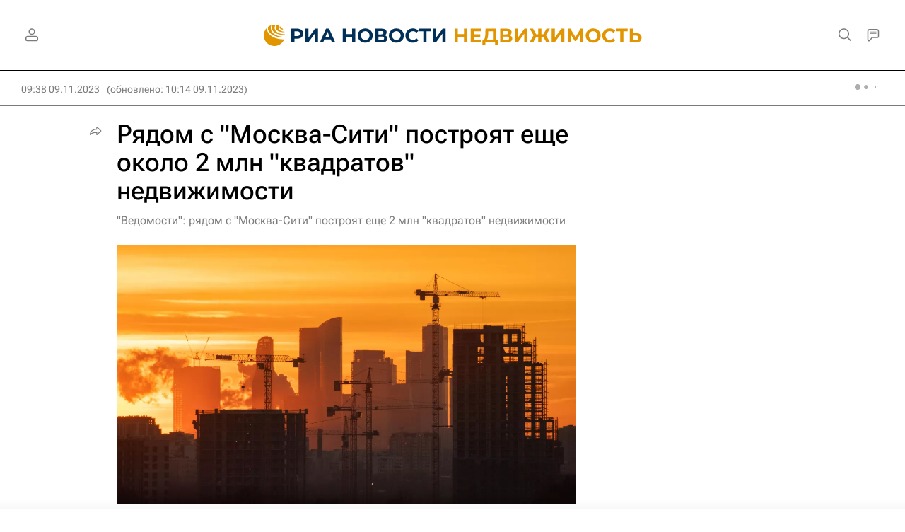

--- FILE ---
content_type: text/html
request_url: https://tns-counter.ru/nc01a**R%3Eundefined*rian_ru/ru/UTF-8/tmsec=rian_ru/409753170***
body_size: -73
content:
E6B36E14697560EAX1769300202:E6B36E14697560EAX1769300202